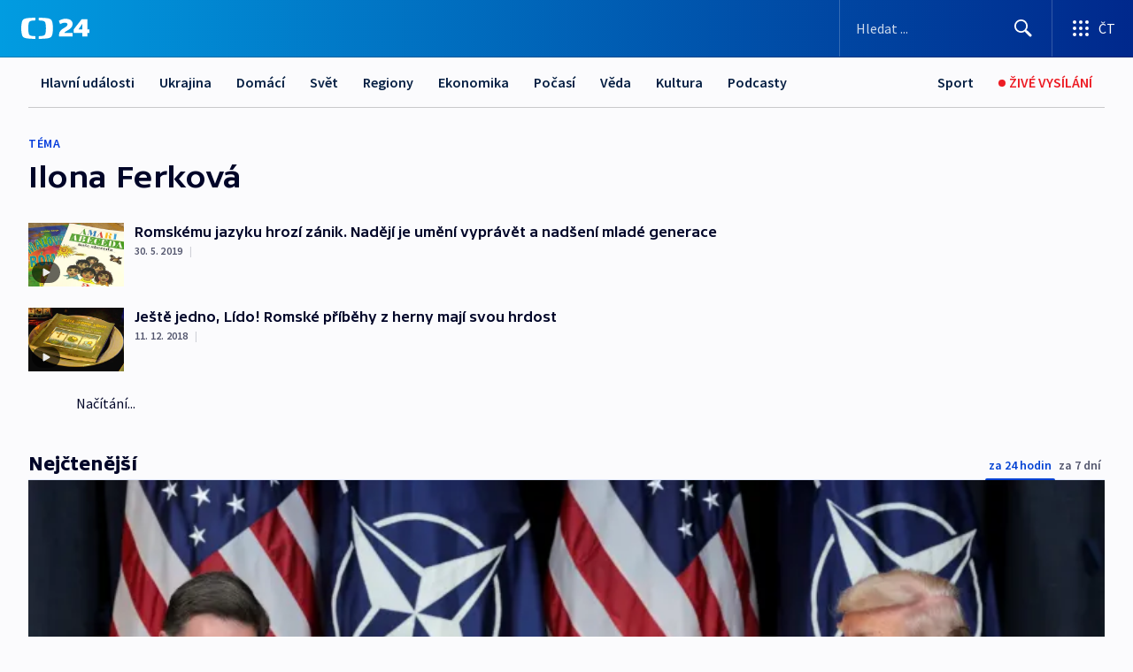

--- FILE ---
content_type: text/plain; charset=utf-8
request_url: https://events.getsitectrl.com/api/v1/events
body_size: 558
content:
{"id":"66f9a77696f4c690","user_id":"66f9a776977d0989","time":1769100663387,"token":"1769100663.dd119d87bd9f2d781e2b471e027e37e4.b0dced6d728fb1da7ea4364aa333439d","geo":{"ip":"52.15.153.169","geopath":"147015:147763:220321:","geoname_id":4509177,"longitude":-83.0061,"latitude":39.9625,"postal_code":"43215","city":"Columbus","region":"Ohio","state_code":"OH","country":"United States","country_code":"US","timezone":"America/New_York"},"ua":{"platform":"Desktop","os":"Mac OS","os_family":"Mac OS X","os_version":"10.15.7","browser":"Other","browser_family":"ClaudeBot","browser_version":"1.0","device":"Spider","device_brand":"Spider","device_model":"Desktop"},"utm":{}}